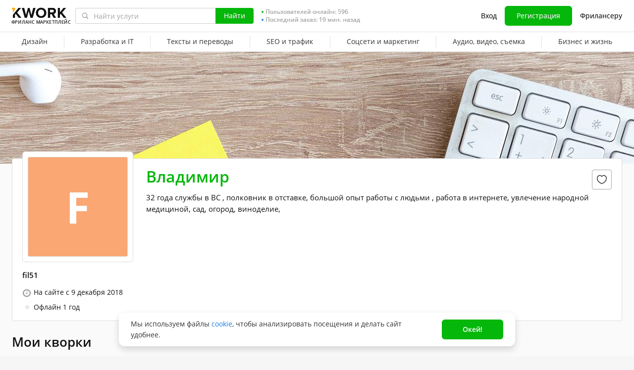

--- FILE ---
content_type: image/svg+xml
request_url: https://cdn-edge.kwork.ru/images/header/logo.svg
body_size: 250
content:
<svg width="110" height="23" fill="none" xmlns="http://www.w3.org/2000/svg"><path fill-rule="evenodd" clip-rule="evenodd" d="m19.158 21.914-8.543-10.595 8.012-9.368H13.32L1.9 16.19v5.723h4.298v-6.132l1.575-1.857 6.095 7.989h5.29zm22.907 0 5.736-19.98h-4.828l-3.51 14.427-3.8-14.427h-3.356L28.472 16.36 24.928 1.934h-4.811l5.77 19.963h4.553l3.51-13.712 3.527 13.712h4.588v.017zm16.95.357c6.095 0 10.546-4.31 10.546-10.322 0-6.013-4.434-10.339-10.546-10.339-6.078 0-10.512 4.31-10.512 10.322 0 6.013 4.434 10.34 10.512 10.34zm0-3.781c-3.715 0-6.095-2.845-6.095-6.558 0-3.747 2.38-6.558 6.095-6.558s6.129 2.81 6.129 6.558c0 3.713-2.414 6.558-6.13 6.558zm30.132 3.424-4.537-7.597c2.174-.511 4.417-2.402 4.417-5.928 0-3.713-2.568-6.438-6.762-6.438H72.83v19.963h4.297V14.81h3.15l3.956 7.103h4.913zm-7.533-10.85h-4.503V5.68h4.503c1.73 0 3.013 1.022 3.013 2.691.017 1.687-1.284 2.691-3.013 2.691zM110 21.913l-8.56-10.595 8.012-9.368h-5.29l-7.122 8.925V1.934h-4.298v19.963h4.298v-6.132l1.575-1.857 6.095 7.989H110v.017z" fill="#111"/><path fill-rule="evenodd" clip-rule="evenodd" d="M6.198 6.09 1.9 11.285V4.437H0V1.848h6.198V6.09z" fill="#FFA800"/></svg>